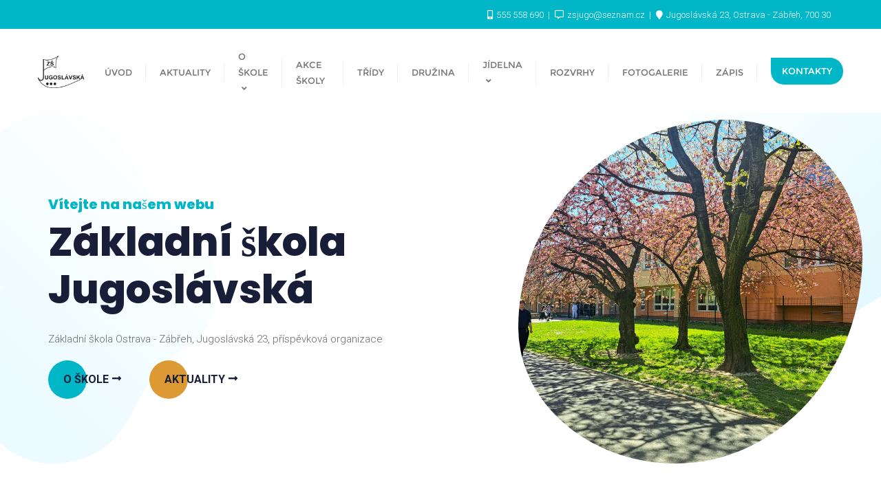

--- FILE ---
content_type: text/css
request_url: https://www.zsjugoslavska.cz/wp-content/themes/school-of-education/style.css?ver=6.9
body_size: 4875
content:
/*
Theme Name: School of Education
Template: bizberg
Text Domain: school-of-education
Author: bizbergthemes
Author URI: https://bizbergthemes.com/
Theme URI: https://bizbergthemes.com/downloads/school-of-education/
License: GNU General Public License v3 or later
License URI: http://www.gnu.org/licenses/gpl-3.0.html
Description: School of Education is child theme of Bizberg WordPress Theme. Theme is a clean & modern Education WordPress Theme. School of Education is suitable for any tuition, marketing, book selling, university, workshop, college, school, course hub, training center, blogging or any kind of educational institution.  Also School of Education theme is a perfect solution for your educational websites. This Free WordPress theme is fully responsive, cross-browser compatible, translation ready & SEO friendly. if you run into any problem while using our theme, you can refer to extensive documentation or contact our friendly support team.
Tags: custom-logo,custom-menu,featured-images,threaded-comments,translation-ready,left-sidebar,right-sidebar,grid-layout,theme-options,blog,news,portfolio
Version: 0.8
Tested up to: 5.8
Requires PHP: 5.6
*/

p {
    font-size: 15px;
}

.navbar-default .navbar-nav > li > a{
    letter-spacing: 0;
}

.default-btn {
    transition: all ease 0.5s;
    display: inline-block;
    padding: 13px 25px 12px 25px;
    position: relative;
    background-color:#333a65;
    color:#fff;
    border-radius: 1px;
    font-size: 14.5px;
    font-weight: 700;
}

.default-btn:hover {
	opacity: 0.8;
	transition: all ease 0.5s;
	color: #fff!important;
}

textarea{
	border: 1px solid #f1f1f1;
	padding: 10px 20px;
}

/* box hover animation */
.hover_animation_1::before, .hover_animation_1::after{
  content:"";
  width: 0;
  height: 2px;
  position: absolute;
  transition: all 0.2s linear;
  background: #ed7800;	
}

.hover_animation_1_inner::before, .hover_animation_1_inner::after{
  content:"";
  width:2px;
  height:0;
  position: absolute;
  transition: all 0.2s linear;
  background: #ed7800;
}

.hover_animation_1:hover::before, .hover_animation_1:hover::after{
  width: 100%;
}
.hover_animation_1:hover .hover_animation_1_inner::before, .hover_animation_1:hover .hover_animation_1_inner::after{
  height: 100%;
}

.hover_animation_1::after{
  left:0;
  bottom: 0;
  transition-duration: 0.4s;
}

.hover_animation_1::before{
  right: 0;
  top: 0;
  transition-duration: 0.4s;
}

.hover_animation_1 .hover_animation_1_inner::after{
  right:0;
  top: 0;
  transition-duration: 0.4s;
}

.hover_animation_1 .hover_animation_1_inner::before{
  left: 0;
  bottom: 0;
  transition-duration: 0.4s;
}

.school-section-title{
	margin-bottom:40px;
	position: relative;
	text-align: center;
}

.school-section-title h4{
	position: relative;
    font-size: 18px!important;
}

.school-section-title h3 span{font-weight:700; color: #181d38;}

.slick-track{display: flex;}

/*.slick-track .slick-slide{display: flex; align-items: center; justify-content: center; height: auto;}*/

#tf-partical-wrap {
    position: fixed;
    top: 0;
    left: 0;
    height: 100vh;
    width: 100%;
    overflow: hidden;
    z-index: -1;
}

.tf-ball {
    position: absolute;
    border-radius: 100%;
    -webkit-border-radius: 100%;
    -ms-border-radius: 100%;
    -moz-border-radius: 100%;
    opacity: 0.2;
}

/* banner section */
.school-banner{
	padding: 80px 0 0; 
	position: relative;
    display: flex;
    align-items: center;
    background: url(images/big_ils_2.png) no-repeat;
    background-size: contain;
    background-position: left;
}

.school-banner::after {
    content: '';
    background: url(images/banner_ils.png) no-repeat;
    background-size: contain;
    background-position: bottom right;
    position: absolute;
    right: 0;
    top: 0;
    height: 60%;
    width: 100%;
    z-index: -1;
}

.school-banner .row{
    display: flex;
    align-items: center;
    flex-direction: row-reverse;
}


.school-banner .col-md-5{float: right;}

.school-banner .banner-content{
	position: relative;
	z-index: 1;
}

.school-banner .banner-content h1.title {
  color: #161b3d;
  margin:0;
  position: relative;
  font-weight: 800;
  font-size: 58px; 
  margin-bottom: 25px;
  margin-top: 5px;
  line-height: 1.2;
  max-height: 4.5em;
}

.school-banner .banner-content h1.title a{
  background: linear-gradient(to right, #181d38, #0791be);
  color: #181d38;
  background-position: left 87% !important;
  background-repeat: no-repeat !important;
  transition: all ease-in-out 0.5s;
  background-size: 0px 3px !important;
  padding-bottom: 6px;
  cursor: default;
}

.school-banner .banner-content h1.title a:hover {
  text-decoration: none !important;
  background-size: 100% 3px !important;
  transition: all ease-in-out 0.5s;
}

@-webkit-keyframes border-transform {
    0%, to {
    border-radius: 63% 37% 54% 46%/55% 48% 52% 45%}
14% {
    border-radius: 40% 60% 54% 46%/49% 60% 40% 51%}
28% {
    border-radius: 54% 46% 38% 62%/49% 70% 30% 51%}
42% {
    border-radius: 61% 39% 55% 45%/61% 38% 62% 39%}
56% {
    border-radius: 61% 39% 67% 33%/70% 50% 50% 30%}
70% {
    border-radius: 50% 50% 34% 66%/56% 68% 32% 44%}
84% {
    border-radius: 46% 54% 50% 50%/35% 61% 39% 65%}
}
@keyframes border-transform {
    0%, to {
    border-radius: 63% 37% 54% 46%/55% 48% 52% 45%}
14% {
    border-radius: 40% 60% 54% 46%/49% 60% 40% 51%}
28% {
    border-radius: 54% 46% 38% 62%/49% 70% 30% 51%}
42% {
    border-radius: 61% 39% 55% 45%/61% 38% 62% 39%}
56% {
    border-radius: 61% 39% 67% 33%/70% 50% 50% 30%}
70% {
    border-radius: 50% 50% 34% 66%/56% 68% 32% 44%}
84% {
    border-radius: 46% 54% 50% 50%/35% 61% 39% 65%}
}

.banner-content-image{
	background-size: cover;
	background-position: center;
	background-repeat: no-repeat;
	height: 600px;
	width: 600px;
	margin: 0 auto;
	border-radius: 50%;
	animation: border-transform 10s linear infinite alternate forwards;
}

.banner-btn {
    margin-top: 30px;
}

.per-btn {
  position: relative;
  margin: auto;
  padding: 17px 22px 18px;
  transition: all 0.2s ease; 
}
.per-btn::before {
	content: "";
	position: absolute;
	top: 0;
	left: 0;
	display: block;
	border-radius: 28px;
	background: #ed7800;
	width: 56px;
	height: 56px;
	transition: all 0.3s ease; 
}
.per-btn span {
	position: relative;
	font-size: 16px;
	font-weight: 700;
	text-transform: uppercase;
	vertical-align: middle; 
}
.per-btn i {
	position: relative;
	top: 1px;
	margin-left: 10px;
	transform: translateX(-5px);
	transition: all 0.3s ease; 
}
.per-btn:hover::before {
	width: 100%;
	background: #ed7800; 
}
.per-btn:hover i {transform: translateX(0); }
.per-btn:active {transform: scale(0.96); }
.per-btn:hover span, .per-btn:hover i{color: #fff;}

/* school-featured */

.school-featured{
	padding: 80px 0 0;
	position: relative;
}

.school-featured-main {
    margin: 0;
    display: grid;
    position: relative;
    grid-template-columns: repeat( auto-fit, minmax(100px, 1fr) );
    grid-auto-rows: 1fr;
    grid-row-gap: 5px;
}

.school-featured-main .col-lg-3.col-md-6{
	padding: 0;
}

.sof_services_col{
    display: flex;
    width: 100%;
}

.school-featured-item{
	padding: 40px 30px;
	transition: all ease 0.5s;
	text-align: center;
    width: 100%;
}

.school-featured-item i, .school-featured-item h4 a, .school-featured-item p{color: #fff;}

.school-featured-item i{
	font-size: 32px;
	margin-bottom: 20px;
	border-radius: 50%;
	background: #ffffff38;
	height: 70px;
	width: 70px;
	text-align: center;
	line-height: 2.2;
}

.school-featured-item h4{font-size: 21px!important;margin-bottom: 5px;color: #fff;}

.school-featured-item:hover{
	transform: translateY(-10px);
    transition: all ease 0.5s;
}

/* school-counter */

.school-counter{
	padding: 80px 0 0;
	position: relative;
	text-align: center;
}

.school-counter .d-line{
	border-right: 2px solid #f1f1f1;
}

.school-counter .col-lg-3.col-md-6.col-sm-6.col-xs-12:last-child .d-line{
    border: none;
}

/* school-about */
.school-about{padding:80px 0 0; position: relative;}
.school-about-main{
	position: relative;
	background-size: contain;
	background-attachment: fixed;
	background-repeat: no-repeat;
	background-position: left center;
	border-radius: 20px;
	overflow: hidden;
}

.school-about-main::before {
    content: '';
    background: white;
    position: absolute;
    right: 0;
    top: 0;
    height: 100%;
    width: 40%;
}

.school-about-content {
    background: #181d38;
    padding: 70px 60px;
    margin: 40px 0;
    border-radius: 0 20px 20px 0px;
}

.school-about-content h4, .school-category-item h5{color: #fff;}

.featured-course-item h4{    
	color: #252525;
    line-height: 1.2 !important;
    font-size: 24px !important;
    margin-bottom: 15px;
}
.featured-course-item i{
	vertical-align: middle;
}
.school-featured-course .featured-course-item a.readmore-btn{
	font-weight: 600;
}
.school-about-content h4, .school-about-content h2 a{color: #fff;}

.school-about-content p{margin-bottom: 30px; color: #fff;}
.school-about-content .per-btn, 
.school-about-content .per-btn:focus {
    color: #fff !important;
}

/* school-category */

.school-category{
	padding: 80px 0 0;
	position: relative;
}

.school-category-item{
	text-align: center;
	padding: 30px 20px;
	transition: all ease 0.5s;
}

.school-category-item:hover{
	transition: all ease 0.5s;
	opacity: 0.8;
}

.school-category-item i, .school-category-item h5 a, .school-category-item p{color: #fff;}

.school-category-item i{
	font-size: 32px;
	margin-bottom: 15px;
	border-radius: 50%;
	background: #ffffff38;
	height: 70px;
	width: 70px;
	text-align: center;
	line-height: 2.2;
}

/* school-featured-course */

.school-featured-course{padding: 80px 0;  position: relative;}

.school-featured-course:before {
    background-position: center;
    content: '';
    background: url(images/shape1.png) no-repeat;
    position: absolute;
    right: 0;
    top: 0;
    width: 100%;
    height: 100%;
    background-size: cover;
}

.school-featured-course .row{
	display: flex;
	justify-content: center;
}

.featured-course-item{
	box-shadow: 0 10px 40px 5px rgb(89 69 230 / 5%);
	transition: all ease 0.5s;
	margin-bottom: 30px;
}

.featured-course-item:hover{
	transform: translateY(-10px);
	transition: all ease 0.5s;
}

.featured-course-item:hover::before {
    width: 100%;
    transition: all ease 0.5s;
}
.featured-course-item::before {
    content: '';
    background: #ed7800;
    height: 2px;
    width: 0%;
    position: absolute;
    bottom: 0;
    left: 0;
    transition: all ease 0.5s;
}

.featured-course-item .feat-img{
	background-position: center;
	background-repeat: no-repeat;
	background-size: cover;
	height: 300px;
}

.featured-course-item h4 a{color:#252525;}

.featured-course-item p{margin-bottom: 10px;}

.feat-inn{padding: 27px 30px 30px; background: #fff;}

.featured-button{text-align: center;}

/* school-partner */

.school-partner{
	background: #1d223e;
	padding: 80px 0;
	position: relative;
}

.school-partner .school-section-title h3{color: #fff;}

.school-partner-item{text-align: center;}


/* school-choose */

.school-choose{
	padding: 80px 0 0;
	position: relative;
}

.school-choose::before {
    background-position: left;
    content: '';
    background: url(images/bg-shape1.jpg) no-repeat;
    position: absolute;
    left: 0;
    top: 0;
    width: 100%;
    height: 100%;
    background-size: contain;
    opacity: 0.6;
}

.school-choose-list {
    box-shadow: 0 10px 40px 5px rgb(89 69 230 / 5%);
    background: #fff;
    margin-bottom: 30px;
    align-items: center;
    overflow: hidden;
    position: relative;
}

.school-choose-list-inner{
	display: -webkit-box;
    display: flex;
    padding: 41px 22px 45px;
    align-items: center;
}

.school-choose-icon{margin-right:20px;}

.school-choose-icon i {
    font-size: 32px;
    border-radius: 50%;
    background: #ed7800;
    height: 70px;
    width: 70px;
    text-align: center;
    line-height: 2.2;
    color: #fff;
    position: relative;
    z-index: 1;
}

.school-choose-content{position: relative; z-index: 1;}

.school-choose-content h4{
	font-size: 24px !important;
}

/* school-feedback */

.school-feedback{
	position: relative;
	background-repeat: no-repeat;
	background-size: cover;
	background-position: center;
	background-attachment: fixed;
	padding: 40px 0 0;
}

.school-feedback .school-feedback-main{
	display: flex;
	align-items: center;
}

.school-feedback-form{
	background: #fff;
	box-shadow: 0 10px 40px 5px rgb(89 69 230 / 5%);
	position: relative;
	bottom: -80px;
}

.school-feedback-form h4{
	background:#ed7800 ;
	padding: 10px 20px;
	text-align: center;
	color: #fff;
}

.school-feedback-form form{
	padding: 30px 30px 50px;
	background: #fff;
}

.school-feedback-form .per-btn{margin-top: 15px; display: inline-block; margin-right:0;}

/* School-pricing */

.school-pricing{padding: 80px 0; background: #fafcff;}

.price-box {
    box-shadow: 0 0 30px #cccccc57;
    text-align: center;
    transition: all ease 0.5s;
    position: relative;
}

.price_box_inner_wrapper{
	padding: 40px 40px;
	display: block;
}

.price-box::before, .price-box::after{
  content:"";
  width: 0;
  height: 2px;
  position: absolute;
  transition: all 0.2s linear;
  background: #ed7800;
}

.price_box_inner_wrapper::before, .price_box_inner_wrapper::after{
  content:"";
  width:2px;
  height:0;
  position: absolute;
  transition: all 0.2s linear;
  background: #ed7800;
}

.price-box .price_box_inner_wrapper::before{
  left: 0;
  bottom: 0;
  transition-duration: 0.4s;
}

.price-box:hover::before, .price-box:hover::after{
  width: 100%;
}
.price-box:hover .price_box_inner_wrapper::before, .price-box:hover .price_box_inner_wrapper::after{
  height: 100%;
}

.price-box::after{
  left:0;
  bottom: 0;
  transition-duration: 0.4s;
}
.price-box .price_box_inner_wrapper::after{
  right:0;
  top: 0;
  transition-duration: 0.4s;
}
.price-box::before{
  right: 0;
  top: 0;
  transition-duration: 0.4s;
}
.price-box .price_box_inner_wrapper::before{
  left: 0;
  bottom: 0;
  transition-duration: 0.4s;
}


.price-list .row{
	display: flex;
	justify-content: center;
}


.price-box .per-btn::before{
	background: #333a65;
}

.price-box .per-btn span, .price-box .per-btn i{
	color:#000; 
}

.price-box .per-btn:hover span, .price-box .per-btn:hover i{
	color: #fff!important;
}

.price-box.price-recommended{
	border-color: #ed7800;
}

.price-box.price-recommended h4, .price-box.price-recommended h2, .price-box.price-recommended .price-header small{color: #ed7800;}

.price-box.price-recommended .per-btn::before{
	background: #ed7800;
}

.price-box.price-select{
	border-color: #F14D5D;
}

.price-box.price-select h4, .price-box.price-select h2, .price-box.price-select .price-header small{color: #F14D5D;}

.price-box.price-select .per-btn::before{
	background: #F14D5D;
}

.price-header {
    position: relative;
    margin-bottom: 25px;
    border-bottom: 1px dashed #f6f2fe;
    padding-bottom: 15px;
}

.price-header h2 {
    font-size: 50px!important;
    font-weight: 700!important;
    display: -webkit-inline-box;
}


.price-header h4 {
    font-size: 21px!important;
}

.price-header small{
	color: #333a65;	
	font-size: 14px;
}

.price-item-list{margin-bottom: 30px;}

.price-item-list ul li {
    font-size: 16px;
    font-weight: 400;
    line-height: 2.6;
}

/* School-team */

.school-team{
	position: relative;
	padding: 80px 0;
	background: #1d223e;
}

.school-team::before{
	content: "";
    position: absolute;
    top: 0;
    left: 0;
    background: #ed7800;
    width: 50%;
    height: 100%;
    z-index: 0;
}

.school-team .school-section-title{max-width: 100%; margin-bottom:0;}

.school-team .school-section-title h4, .school-team .school-section-title h2, .school-team .school-section-title p,
.school-team .member_name h4, .school-team .member_name span{
	color: #fff;
}

.school-team .school-section-title h4::before{background:#fff;}

.school-team .member_name h4{
	font-size: 18px!important;
}

/* school-call-to-action */

.school-call-to-action{
	position: relative;
	background-repeat: no-repeat;
	background-size: contain;
	background-position: left;
	background-attachment: fixed;
	padding: 100px 0;
}

.school-call-to-action::after{
	background:#1d223e;
	content: '';
	position: absolute;
	right: 0;
	height: 100%;
	width: 50%;
	top: 0;
}

.school-call-content{position: relative; padding:0px 0px 0px 80px; z-index: 1; }

.school-call-content p{margin:20px 0 40px;}

.school-call-content .per-btn span, .school-call-content .per-btn i{color:#fff;}

/* Testimonails */

.school-testimonial{
	padding: 80px 0;
}

.testimonial-item {
    padding: 30px;
    position: relative;
    margin: 2.5rem 2rem 3rem;
    text-align: center;
}

.testimonial-item::before, .testimonial-item::after {
    position: absolute;
    content: '';
    width: 100%;
    height: 100%;
    background: #fff;
    -webkit-box-shadow: 0 10px 30px 0 rgb(9 0 49 / 5%);
    box-shadow: 0 10px 30px 0 rgb(9 0 49 / 5%);
    z-index: -1;
}

.testimonial-item::before {
    top: 0;
    left: 0;
    z-index: -1;
}

.testimonial-item::after {
    top: 15px;
    left: 15px;
    z-index: -2;
}

.testimonial-item .details p{
    font-style: italic;
}

.testimonial-item .author-info{margin-top: 20px;}

.testimonial-item img {
    height: 80px;
    width: 80px;
    border-radius: 50%;
    margin: 0 auto;
}

.testimonial-item i {
    font-size: 25px;
    color: #162241;
    position: absolute;
    right: -20px;
    top: -20px;
    padding: 15px;
    background: #fff;
    box-shadow: 0 0 15px #cccccc37;
}

/* school-blog */

.school-blog{
	padding: 80px 0;
	background: #f1f1f1;
	position: relative;
}

.blog-item{
	padding: 20px;
	background: #fff;
}

.blog-list{
	padding: 15px 0;
	margin-bottom: 15px;
	border-bottom: 1px dashed #f1f1f1;
}

.blog-list ul{display: flex; align-items: center; }

.blog-list ul li{padding-right:10px;}

.blog-list ul li:last-child{padding-right:0px;}

.blog-list ul li i{color:#F56961; }

/* school-contact */

.school-contact{
	padding: 80px 0;
	position: relative;
}

.contact-info p.contact-para{margin:0 0 20px;}

.contact-info .map iframe{width: 100%; border:none;}

.contact-info .info-item {
	display: flex;
	margin-bottom: 20px;
}

.contact-info .info-icon{margin-right: 15px;}

.contact-info .info-icon i{
	font-size: 15px;
    color: #fff;
    border-radius: 50%;
    background: #00b6c7;
    height: 40px;
    width: 40px;
    text-align: center;
    line-height: 2.6;
    margin-top: 5px;
}

.school_of_education_homepage.home header#masthead{
	border-bottom: none;
}

@media(max-width:1500px ){
	.banner-content-image{
		height: 500px;
		width: 500px;
	}
}

.school-counter .counter-item h3{
	font-weight: 600 !important;
}

.school-counter .container .counter {
	position: relative;
}

.school-about-content .about-title,
.school-call-to-action .school-call-content h3 {
	color: #fff;
	font-weight: 800 !important;
    line-height: 1.2 !important;
    margin-bottom: 10px;
}

.school-section-title h3{
	font-weight: 600 !important;
    color: #120F2D;
}

.school-pricing .container{
	position: relative;
}

.school-featured-course .container{
    position: relative;
}

.text-left.school-section-title{
    text-align: left;
}

.school-team .school-section-title h2{
    line-height: 1.1 !important;
    padding: 10px 0;
}

.school-team .row {
    display: flex;
    align-items: center;
}

.testimonial-item .author-title {
    margin-top: 15px;
}

body.sidebar .testimonial-item .author-title h4 {
    font-size: 18px;
}

.school-testimonial .testimonial-slider .slick-track {
  margin: 0 auto;
}

.school-banner #banner_button_0 {
    margin-right: 10px;
}

.school-call-to-action .school-call-content h4,
.school-call-to-action .school-call-content p,
.school-call-to-action .school-call-content h3 {
    color: #fff;
}

@media (pointer: fine) {
    .blog-nosidebar-1#blog.blog-lists .no-sidebars{
        padding: 5px;
        margin-bottom: 0px;
    }
}

.blog-listing.no-sidebars .blog-post header.entry-header{
    margin-top: 0 !important;
}

div#respond h3#reply-title{
    text-transform: capitalize;
}

.school-contact .row {
    display: flex;
}

.school-contact .row .sfe_col{
    display: flex;
    align-items: center;
}

.school-contact .contact-info .info-content h4 {
    font-size: 20px !important;
}

.school-contact .contact-info .info-content p {
    font-size: 90%;
}
.blog-nosidebar-1#blog .blog-post.blog-large .entry-title {
    font-size: 20px;
    line-height: 1.2;
}

@media(max-width: 1100px){
    .banner-content-image {
        height: 400px;
        width: 400px;
    }

    .school-featured-main, .school-featured-course .row, .price-list .row{
        display: block;
    }

    .school-counter .counter-item{
        margin-bottom: 30px;
        border: none;
    }

    .school-about-main::before{
        width: 0;
    }

    .school-about-content{margin: 50px;}
}

@media(max-width: 991px){
    .school-banner .row {
        display: block;
    }
    .school-banner .col-md-5{float:none;}

    .price-box{margin-bottom: 30px;}

    .school-banner .row, .school-team .row, .school-contact .row{display: block;}

    .banner-content-image{margin-bottom: 50px;}

    .school-banner .banner-content, .school-team .school-section-title, .team_member{text-align: center;}

    .school-team .school-section-title, .school-contact .map{margin-bottom: 30px;}

    .school-call-to-action::after {
        background: #1d223ec9;
        width: 100%;
    }
    .school-call-content{padding: 0; text-align: center;}

    .school-featured-item:hover{transform: translateY(0px);}
}

@media(max-width: 639px){
    .banner-content-image {
        height: 300px;
        width: 300px;
    }

    .school-about-content{padding: 30px; margin: 20px; border-radius: 20px; text-align: center;}

    .school-team::before{width: 100%;}
}

.featured-post{
    padding: 50px 0 30px;
    border-bottom: 1px solid #eee;
    margin-bottom: 30px;
}

.featured-post .section-title{
    text-align: center;
    width: 60%;
    margin: 0 auto 20px;
}

.featured-post .section-title h2{text-transform: uppercase;}

.featured-post .section-title span{color: #e91e63;}

.featured-post-item{
    position: relative;
    overflow: hidden;
    margin-bottom: 30px;
}


.featured-post .featured-post-image{
    height: 260px;
    background-size: cover;
    background-position: center;
    background-repeat: no-repeat;
    position: relative;
    transition: all ease 0.5s;
    overflow: hidden;
}

.featured-post-item .featured-cats {
    background: #fff;
    padding: 10px 20px;
    top: 15px;
    position: absolute;
    left: 0;
    font-weight: bold;
    z-index: 1;
}

.featured-post-item:hover .featured-cats{
    color: #fff;
    transition: all ease 0.5s;
}

.featured-post-item .featured-cats::before{
    background: #00b6c7;
    content: '';
    position: absolute;
    left: 0;
    top: 0;
    width: 0;
    height: 100%;
    transition: all ease 0.5s;
    z-index: -1;
}

.featured-post-item:hover .featured-cats::before{
    width: 100%;
    transition: all ease 0.5s;
}

.featured-post .featured-post-content .featured-date{
    color: #878787;
    font-style: italic;
    padding: 20px 0 5px;
    display: block;
}

.featured-post .featured-post-content{position: relative; background: #fff;}

.featured-post .featured-post-content h4{text-transform: uppercase;}

.featured-post-image .featured-cats i {
    padding-right: 5px;
}

.school-pricing .pricing_1 .price-box,
.school-pricing .pricing_2 .price-box,
.school-pricing .pricing_3 .price-box{
    background: #fff;
}